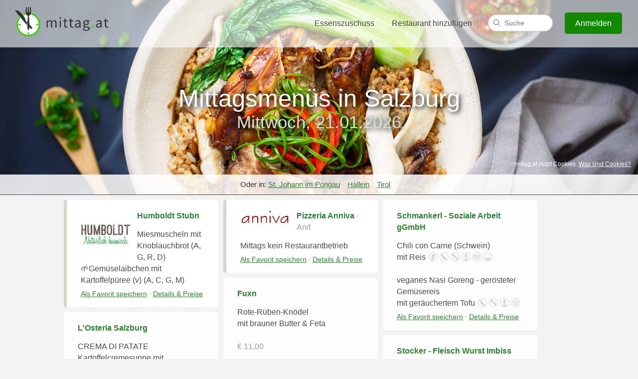

--- FILE ---
content_type: text/html; charset=utf-8
request_url: https://www.google.com/recaptcha/api2/aframe
body_size: 267
content:
<!DOCTYPE HTML><html><head><meta http-equiv="content-type" content="text/html; charset=UTF-8"></head><body><script nonce="AZdVd371DdZvcNW6dCxGuw">/** Anti-fraud and anti-abuse applications only. See google.com/recaptcha */ try{var clients={'sodar':'https://pagead2.googlesyndication.com/pagead/sodar?'};window.addEventListener("message",function(a){try{if(a.source===window.parent){var b=JSON.parse(a.data);var c=clients[b['id']];if(c){var d=document.createElement('img');d.src=c+b['params']+'&rc='+(localStorage.getItem("rc::a")?sessionStorage.getItem("rc::b"):"");window.document.body.appendChild(d);sessionStorage.setItem("rc::e",parseInt(sessionStorage.getItem("rc::e")||0)+1);localStorage.setItem("rc::h",'1768966597829');}}}catch(b){}});window.parent.postMessage("_grecaptcha_ready", "*");}catch(b){}</script></body></html>